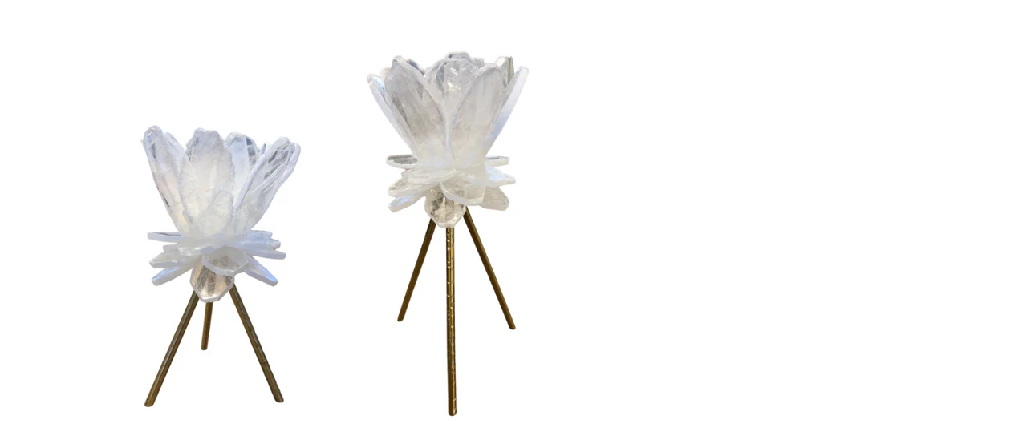

--- FILE ---
content_type: text/html; charset=utf-8
request_url: https://www.keu.mx/products/flor-de-marmol-con-base-de-metal?view=quickview
body_size: 3854
content:

<div class="popup-quick-view">
  <div class="product-quick-view single-product-content"> 
    <div class="row product-image-summary"> 
      <div class="col-md-6 col-sm-6 col-xs-12 product-images shopify-product-gallery">
        <div class="images">
          <figure class="shopify-product-gallery__wrapper owl-items-xl-1 owl-items-lg-1 owl-items-md-1 owl-items-sm-1">
  
  <div class="product-image-wrap">
    <figure data-thumb="//www.keu.mx/cdn/shop/products/1_79b901ab-a806-40c0-b459-bca0f2241b2e_small_crop_center.png?v=1663803630" data-zoom="//www.keu.mx/cdn/shop/products/1_79b901ab-a806-40c0-b459-bca0f2241b2e.png?v=1663803630" class="shopify-product-gallery__image">
      <img width="700" height="" src="//www.keu.mx/cdn/shop/products/1_79b901ab-a806-40c0-b459-bca0f2241b2e_700x_crop_center.png?v=1663803630" 
           class="attachment-shop_single size-shop_single" alt="" title="Flor de Mármol con base de Metal" data-caption="" 
           data-src="//www.keu.mx/cdn/shop/products/1_79b901ab-a806-40c0-b459-bca0f2241b2e.png?v=1663803630" 
           data-large_image="//www.keu.mx/cdn/shop/products/1_79b901ab-a806-40c0-b459-bca0f2241b2e.png?v=1663803630" 
           data-large_image_width="940" 
           data-large_image_height="788" 
           srcset="//www.keu.mx/cdn/shop/products/1_79b901ab-a806-40c0-b459-bca0f2241b2e_700x_crop_center.png?v=1663803630 700w, 
                   //www.keu.mx/cdn/shop/products/1_79b901ab-a806-40c0-b459-bca0f2241b2e_131x131.png?v=1663803630 131w, 
                   //www.keu.mx/cdn/shop/products/1_79b901ab-a806-40c0-b459-bca0f2241b2e_263x300.png?v=1663803630 263w, 
                   //www.keu.mx/cdn/shop/products/1_79b901ab-a806-40c0-b459-bca0f2241b2e_88x100.png?v=1663803630 88w, 
                   //www.keu.mx/cdn/shop/products/1_79b901ab-a806-40c0-b459-bca0f2241b2e_200x230.png?v=1663803630 200w, 
                   //www.keu.mx/cdn/shop/products/1_79b901ab-a806-40c0-b459-bca0f2241b2e_430x490.png?v=1663803630 430w" sizes="(max-width: 700px) 100vw, 700px" />

    </figure>
  </div>
  
  <div class="product-image-wrap">
    <figure data-thumb="//www.keu.mx/cdn/shop/products/A0007658_small_crop_center.png?v=1663803630" data-zoom="//www.keu.mx/cdn/shop/products/A0007658.png?v=1663803630" class="shopify-product-gallery__image">
      <img width="700" height="" src="//www.keu.mx/cdn/shop/products/A0007658_700x_crop_center.png?v=1663803630" 
           class="attachment-shop_single size-shop_single" alt="" title="Flor de Mármol con base de Metal" data-caption="" 
           data-src="//www.keu.mx/cdn/shop/products/A0007658.png?v=1663803630" 
           data-large_image="//www.keu.mx/cdn/shop/products/A0007658.png?v=1663803630" 
           data-large_image_width="940" 
           data-large_image_height="788" 
           srcset="//www.keu.mx/cdn/shop/products/A0007658_700x_crop_center.png?v=1663803630 700w, 
                   //www.keu.mx/cdn/shop/products/A0007658_131x131.png?v=1663803630 131w, 
                   //www.keu.mx/cdn/shop/products/A0007658_263x300.png?v=1663803630 263w, 
                   //www.keu.mx/cdn/shop/products/A0007658_88x100.png?v=1663803630 88w, 
                   //www.keu.mx/cdn/shop/products/A0007658_200x230.png?v=1663803630 200w, 
                   //www.keu.mx/cdn/shop/products/A0007658_430x490.png?v=1663803630 430w" sizes="(max-width: 700px) 100vw, 700px" />

    </figure>
  </div>
  
  <div class="product-image-wrap">
    <figure data-thumb="//www.keu.mx/cdn/shop/products/A0007659_small_crop_center.png?v=1663803630" data-zoom="//www.keu.mx/cdn/shop/products/A0007659.png?v=1663803630" class="shopify-product-gallery__image">
      <img width="700" height="" src="//www.keu.mx/cdn/shop/products/A0007659_700x_crop_center.png?v=1663803630" 
           class="attachment-shop_single size-shop_single" alt="" title="Flor de Mármol con base de Metal" data-caption="" 
           data-src="//www.keu.mx/cdn/shop/products/A0007659.png?v=1663803630" 
           data-large_image="//www.keu.mx/cdn/shop/products/A0007659.png?v=1663803630" 
           data-large_image_width="940" 
           data-large_image_height="788" 
           srcset="//www.keu.mx/cdn/shop/products/A0007659_700x_crop_center.png?v=1663803630 700w, 
                   //www.keu.mx/cdn/shop/products/A0007659_131x131.png?v=1663803630 131w, 
                   //www.keu.mx/cdn/shop/products/A0007659_263x300.png?v=1663803630 263w, 
                   //www.keu.mx/cdn/shop/products/A0007659_88x100.png?v=1663803630 88w, 
                   //www.keu.mx/cdn/shop/products/A0007659_200x230.png?v=1663803630 200w, 
                   //www.keu.mx/cdn/shop/products/A0007659_430x490.png?v=1663803630 430w" sizes="(max-width: 700px) 100vw, 700px" />

    </figure>
  </div>
  
</figure> 
<script type="text/javascript">
  jQuery(".product-quick-view .shopify-product-gallery__wrapper").addClass("owl-carousel").owlCarousel({
    rtl: jQuery("body").hasClass("rtl"),
    items: 1, 
    dots:false,
    nav: true,
    navText: false
  });
</script>
        </div>
        <a href="/products/flor-de-marmol-con-base-de-metal" class="view-details-btn"><span >View details</span></a>
      </div>
      <div class="col-md-6 col-sm-6 col-xs-12 summary entry-summary">
        <div class="summary-inner woodmart-scroll has-scrollbar"> 
          <div class="woodmart-scroll-content">
            <h1 itemprop="name" class="product_title entry-title"> 
              <a href="/products/flor-de-marmol-con-base-de-metal">
                
                Flor de Mármol con base de Metal
                 
              </a>
            </h1>
            
<div class="price-box"> 
              <span class="price">
                 
                <del><span class="shopify-Price-amount amount"><span class="money"><span class=hidden>$4,390.00</span></span></span></del> 
                <ins><span class="shopify-Price-amount amount"><span class="money"><span class=hidden>$3,073.00</span></span></span></ins>
                
              </span>
              <meta itemprop="priceCurrency" content="MXN" /> 
              
              <link itemprop="availability" href="http://schema.org/InStock" />
              
            </div>
            

             
            <div class="shopify-product-details__short-description">
              <div class="short-description">Flor de Mármol de cuarzo selenita con base de Metal
</div>
            </div> 
             
            <div class="product-type-main">  
              <form class="product-form" id="product-form" action="/cart/add" method="post" enctype="multipart/form-data" data-product-id="7788997247127" data-id="flor-de-marmol-con-base-de-metal"> 
                <div id="product-variants" class="product-options" > 
                  <select id="product-selectors" name="id" style="display: none;">
                    
                    
                    <option  selected="selected"  value="42545046028439">Chico - <span class=hidden>$3,073.00</span></option>
                    
                    
                    
                    <option  value="42545046061207">Grande - <span class=hidden>$3,073.00</span></option>
                    
                    
                  </select> 
                </div></form>   
            </div> 
            <div class="product_meta"><span class="sku_wrapper"><b >SKU: </b><span class="sku">7658</span></span><span class="posted_in"><label>Categories: </label><a href="/collections/accesorios" title="">Accesorios</a>,<a href="/collections/decoracion" title="">Decoración</a>,<a href="/collections/lamparas" title="">Lámparas</a></span></div> 
          </div>
          <div class="woodmart-scroll-pane"><div class="woodmart-scroll-slider"></div></div>
        </div>
      </div>
    </div>  
  </div>
</div>
<script>
  Shopify.quickviewOptionsMap = {};
  Shopify.quickviewUpdateOptionsInSelector = function(selectorIndex) {
    switch (selectorIndex) {
      case 0:
        var key = 'root';
        var selector = jQuery('.product-quick-view .single-option-selector:eq(0)');
        break;
      case 1:
        var key = jQuery('.product-quick-view .single-option-selector:eq(0)').val();
        var selector = jQuery('.product-quick-view .single-option-selector:eq(1)');
        break;
      case 2:
        var key = jQuery('.product-quick-view .single-option-selector:eq(0)').val();
        key += ' / ' + jQuery('.product-quick-view .single-option-selector:eq(1)').val();
        var selector = jQuery('.product-quick-view .single-option-selector:eq(2)');
    }
    var initialValue = selector.val();
    selector.empty();
    var availableOptions = Shopify.quickviewOptionsMap[key];
    if (availableOptions && availableOptions.length) {
      for (var i = 0; i < availableOptions.length; i++) {
        var option = availableOptions[i];
        var newOption = jQuery('<option></option>').val(option).html(option);
        selector.append(newOption);
      }
      jQuery('.product-quick-view .swatch[data-option-index="' + selectorIndex + '"] .swatch-element').each(function() {
        if (jQuery.inArray(jQuery(this).attr('data-value'), availableOptions) !== -1) {
          jQuery(this).removeClass('soldout').show().find(':radio').removeAttr('disabled', 'disabled').removeAttr('checked');
        } else {
          jQuery(this).addClass('soldout').hide().find(':radio').removeAttr('checked').attr('disabled', 'disabled');
        }
      });
      if (jQuery.inArray(initialValue, availableOptions) !== -1) {
        selector.val(initialValue);
      }
      selector.trigger('change');
    }
  };
  Shopify.quickviewLinkOptionSelectors = function(product) {
    // Building our mapping object.
    for (var i = 0; i < product.variants.length; i++) {
      var variant = product.variants[i];
      //if (variant.available) {
      // Gathering values for the 1st drop-down.
      Shopify.quickviewOptionsMap['root'] = Shopify.quickviewOptionsMap['root'] || [];
      Shopify.quickviewOptionsMap['root'].push(variant.option1);
      Shopify.quickviewOptionsMap['root'] = Shopify.uniq(Shopify.quickviewOptionsMap['root']);
      // Gathering values for the 2nd drop-down.
      if (product.options.length > 1) {
        var key = variant.option1;
        Shopify.quickviewOptionsMap[key] = Shopify.quickviewOptionsMap[key] || [];
        Shopify.quickviewOptionsMap[key].push(variant.option2);
        Shopify.quickviewOptionsMap[key] = Shopify.uniq(Shopify.quickviewOptionsMap[key]);
      }
      // Gathering values for the 3rd drop-down.
      if (product.options.length === 3) {
        var key = variant.option1 + ' / ' + variant.option2;
        Shopify.quickviewOptionsMap[key] = Shopify.quickviewOptionsMap[key] || [];
        Shopify.quickviewOptionsMap[key].push(variant.option3);
        Shopify.quickviewOptionsMap[key] = Shopify.uniq(Shopify.quickviewOptionsMap[key]);
      }
      //}
    }
    // Update options right away.
    Shopify.quickviewUpdateOptionsInSelector(0);
    if (product.options.length > 1) Shopify.quickviewUpdateOptionsInSelector(1);
    if (product.options.length === 3) Shopify.quickviewUpdateOptionsInSelector(2);
    // When there is an update in the first dropdown.
    jQuery(".product-quick-view .single-option-selector:eq(0)").change(function() {
      Shopify.quickviewUpdateOptionsInSelector(1);
      if (product.options.length === 3) Shopify.quickviewUpdateOptionsInSelector(2);
      return true;
    });
    // When there is an update in the second dropdown.
    jQuery(".product-quick-view .single-option-selector:eq(1)").change(function() {
      if (product.options.length === 3) Shopify.quickviewUpdateOptionsInSelector(2);
      return true;
    });

  }; 
  productsObj.id7788997247127 = {"id":7788997247127,"title":"Flor de Mármol con base de Metal","handle":"flor-de-marmol-con-base-de-metal","description":"Flor de Mármol de cuarzo selenita con base de Metal","published_at":"2022-09-21T19:40:29-04:00","created_at":"2022-09-21T19:40:28-04:00","vendor":"Keu Contemporary Living","type":"Decoración","tags":["Accesorios"],"price":307300,"price_min":307300,"price_max":307300,"available":true,"price_varies":false,"compare_at_price":439000,"compare_at_price_min":439000,"compare_at_price_max":439000,"compare_at_price_varies":false,"variants":[{"id":42545046028439,"title":"Chico","option1":"Chico","option2":null,"option3":null,"sku":"7658","requires_shipping":true,"taxable":true,"featured_image":{"id":37281666629783,"product_id":7788997247127,"position":2,"created_at":"2022-09-21T19:40:29-04:00","updated_at":"2022-09-21T19:40:30-04:00","alt":null,"width":940,"height":788,"src":"\/\/www.keu.mx\/cdn\/shop\/products\/A0007658.png?v=1663803630","variant_ids":[42545046028439]},"available":true,"name":"Flor de Mármol con base de Metal - Chico","public_title":"Chico","options":["Chico"],"price":307300,"weight":0,"compare_at_price":439000,"inventory_management":"shopify","barcode":"","featured_media":{"alt":null,"id":29775824846999,"position":2,"preview_image":{"aspect_ratio":1.193,"height":788,"width":940,"src":"\/\/www.keu.mx\/cdn\/shop\/products\/A0007658.png?v=1663803630"}},"requires_selling_plan":false,"selling_plan_allocations":[]},{"id":42545046061207,"title":"Grande","option1":"Grande","option2":null,"option3":null,"sku":"7659","requires_shipping":true,"taxable":true,"featured_image":{"id":37281666597015,"product_id":7788997247127,"position":3,"created_at":"2022-09-21T19:40:29-04:00","updated_at":"2022-09-21T19:40:30-04:00","alt":null,"width":940,"height":788,"src":"\/\/www.keu.mx\/cdn\/shop\/products\/A0007659.png?v=1663803630","variant_ids":[42545046061207]},"available":true,"name":"Flor de Mármol con base de Metal - Grande","public_title":"Grande","options":["Grande"],"price":307300,"weight":0,"compare_at_price":439000,"inventory_management":"shopify","barcode":"","featured_media":{"alt":null,"id":29775824879767,"position":3,"preview_image":{"aspect_ratio":1.193,"height":788,"width":940,"src":"\/\/www.keu.mx\/cdn\/shop\/products\/A0007659.png?v=1663803630"}},"requires_selling_plan":false,"selling_plan_allocations":[]}],"images":["\/\/www.keu.mx\/cdn\/shop\/products\/1_79b901ab-a806-40c0-b459-bca0f2241b2e.png?v=1663803630","\/\/www.keu.mx\/cdn\/shop\/products\/A0007658.png?v=1663803630","\/\/www.keu.mx\/cdn\/shop\/products\/A0007659.png?v=1663803630"],"featured_image":"\/\/www.keu.mx\/cdn\/shop\/products\/1_79b901ab-a806-40c0-b459-bca0f2241b2e.png?v=1663803630","options":["Tamaño"],"media":[{"alt":null,"id":29775824814231,"position":1,"preview_image":{"aspect_ratio":1.193,"height":788,"width":940,"src":"\/\/www.keu.mx\/cdn\/shop\/products\/1_79b901ab-a806-40c0-b459-bca0f2241b2e.png?v=1663803630"},"aspect_ratio":1.193,"height":788,"media_type":"image","src":"\/\/www.keu.mx\/cdn\/shop\/products\/1_79b901ab-a806-40c0-b459-bca0f2241b2e.png?v=1663803630","width":940},{"alt":null,"id":29775824846999,"position":2,"preview_image":{"aspect_ratio":1.193,"height":788,"width":940,"src":"\/\/www.keu.mx\/cdn\/shop\/products\/A0007658.png?v=1663803630"},"aspect_ratio":1.193,"height":788,"media_type":"image","src":"\/\/www.keu.mx\/cdn\/shop\/products\/A0007658.png?v=1663803630","width":940},{"alt":null,"id":29775824879767,"position":3,"preview_image":{"aspect_ratio":1.193,"height":788,"width":940,"src":"\/\/www.keu.mx\/cdn\/shop\/products\/A0007659.png?v=1663803630"},"aspect_ratio":1.193,"height":788,"media_type":"image","src":"\/\/www.keu.mx\/cdn\/shop\/products\/A0007659.png?v=1663803630","width":940}],"requires_selling_plan":false,"selling_plan_groups":[],"content":"Flor de Mármol de cuarzo selenita con base de Metal"};
  selectCallback = function(variant, selector) {
    if (variant) {
      if (variant.available) {
        if (variant.compare_at_price > variant.price) { 
          $(".price-box .price").html('<del><span class="shopify-Price-amount amount">' + Shopify.formatMoney(variant.compare_at_price, money_format) + "<span></del>" + ' <ins><span class="shopify-Price-amount amount">' + Shopify.formatMoney(variant.price, money_format) + "</span></ins>")
        } else {
          $(".price-box .price").html('<span class="shopify-Price-amount amount">' + Shopify.formatMoney(variant.price, money_format) + "</span>");
        }
        woodmart_settings.enableCurrency && currenciesCallbackSpecial(".price-box span.money"),
          $(".add-to-cart").removeClass("disabled").removeAttr("disabled").html(window.inventory_text.add_to_cart), 
          variant.inventory_management && variant.inventory_quantity <= 0 ? ($("#selected-variant").html(selector.product.title + " - " + variant.title), $("#backorder").removeClass("hidden")) : $("#backorder").addClass("hidden");
        if (variant.inventory_management!=null) {
          $(".product-inventory span.in-stock").text(variant.inventory_quantity + " " + window.inventory_text.in_stock);
        } else {
          $(".product-inventory span.in-stock").text(window.inventory_text.many_in_stock);
        } 
        if(variant.sku != ''){
          $('.sku_wrapper span.sku').text(variant.sku);
        }else{
          $('.sku_wrapper span.sku').text(woodmart_settings.product_data.sku_na);
        }
      }else{
        $("#backorder").addClass("hidden"), $(".product-quick-view .add-to-cart").html(window.inventory_text.sold_out).addClass("disabled").attr("disabled", "disabled");
        $(".product-inventory span.in-stock").text(window.inventory_text.out_of_stock);
        $('.sku_wrapper span.sku').empty();
      }
      if(swatch_color_type == '1' || swatch_color_type == '2'){ 
        var form = $('#' + selector.domIdPrefix).closest('form');
        for (var i=0,length=variant.options.length; i<length; i++) {
          var radioButton = form.find('.swatch[data-option-index="' + i + '"] :radio[value="' + variant.options[i] +'"]');
          if (radioButton.size()) { 
            radioButton.get(0).checked = true;
          }
        } 
      }  
    } 
    if (variant && variant.featured_image) {
      var $mains = $('.shopify-product-gallery__wrapper');
      var n = Shopify.Image.removeProtocol(variant.featured_image.src),
          i = $(".shopify-product-gallery__wrapper .shopify-product-gallery__image").filter('[data-zoom="' + n + '"]').parents( ".owl-item" ).index();
      $mains.trigger('to.owl.carousel', i);
    }
    variant && variant.sku ? $("#sku").removeClass("hidden").find("span").html(variant.sku) : $("#sku").addClass("hidden").find("span").html("");
  };
  convertToSlug= function(e) { 
    return e.toLowerCase().replace(/[^a-z0-9 -]/g, "").replace(/\s+/g, "-").replace(/-+/g, "-")
  };
  jQuery(function($) {
     
    var product = {"id":7788997247127,"title":"Flor de Mármol con base de Metal","handle":"flor-de-marmol-con-base-de-metal","description":"Flor de Mármol de cuarzo selenita con base de Metal","published_at":"2022-09-21T19:40:29-04:00","created_at":"2022-09-21T19:40:28-04:00","vendor":"Keu Contemporary Living","type":"Decoración","tags":["Accesorios"],"price":307300,"price_min":307300,"price_max":307300,"available":true,"price_varies":false,"compare_at_price":439000,"compare_at_price_min":439000,"compare_at_price_max":439000,"compare_at_price_varies":false,"variants":[{"id":42545046028439,"title":"Chico","option1":"Chico","option2":null,"option3":null,"sku":"7658","requires_shipping":true,"taxable":true,"featured_image":{"id":37281666629783,"product_id":7788997247127,"position":2,"created_at":"2022-09-21T19:40:29-04:00","updated_at":"2022-09-21T19:40:30-04:00","alt":null,"width":940,"height":788,"src":"\/\/www.keu.mx\/cdn\/shop\/products\/A0007658.png?v=1663803630","variant_ids":[42545046028439]},"available":true,"name":"Flor de Mármol con base de Metal - Chico","public_title":"Chico","options":["Chico"],"price":307300,"weight":0,"compare_at_price":439000,"inventory_management":"shopify","barcode":"","featured_media":{"alt":null,"id":29775824846999,"position":2,"preview_image":{"aspect_ratio":1.193,"height":788,"width":940,"src":"\/\/www.keu.mx\/cdn\/shop\/products\/A0007658.png?v=1663803630"}},"requires_selling_plan":false,"selling_plan_allocations":[]},{"id":42545046061207,"title":"Grande","option1":"Grande","option2":null,"option3":null,"sku":"7659","requires_shipping":true,"taxable":true,"featured_image":{"id":37281666597015,"product_id":7788997247127,"position":3,"created_at":"2022-09-21T19:40:29-04:00","updated_at":"2022-09-21T19:40:30-04:00","alt":null,"width":940,"height":788,"src":"\/\/www.keu.mx\/cdn\/shop\/products\/A0007659.png?v=1663803630","variant_ids":[42545046061207]},"available":true,"name":"Flor de Mármol con base de Metal - Grande","public_title":"Grande","options":["Grande"],"price":307300,"weight":0,"compare_at_price":439000,"inventory_management":"shopify","barcode":"","featured_media":{"alt":null,"id":29775824879767,"position":3,"preview_image":{"aspect_ratio":1.193,"height":788,"width":940,"src":"\/\/www.keu.mx\/cdn\/shop\/products\/A0007659.png?v=1663803630"}},"requires_selling_plan":false,"selling_plan_allocations":[]}],"images":["\/\/www.keu.mx\/cdn\/shop\/products\/1_79b901ab-a806-40c0-b459-bca0f2241b2e.png?v=1663803630","\/\/www.keu.mx\/cdn\/shop\/products\/A0007658.png?v=1663803630","\/\/www.keu.mx\/cdn\/shop\/products\/A0007659.png?v=1663803630"],"featured_image":"\/\/www.keu.mx\/cdn\/shop\/products\/1_79b901ab-a806-40c0-b459-bca0f2241b2e.png?v=1663803630","options":["Tamaño"],"media":[{"alt":null,"id":29775824814231,"position":1,"preview_image":{"aspect_ratio":1.193,"height":788,"width":940,"src":"\/\/www.keu.mx\/cdn\/shop\/products\/1_79b901ab-a806-40c0-b459-bca0f2241b2e.png?v=1663803630"},"aspect_ratio":1.193,"height":788,"media_type":"image","src":"\/\/www.keu.mx\/cdn\/shop\/products\/1_79b901ab-a806-40c0-b459-bca0f2241b2e.png?v=1663803630","width":940},{"alt":null,"id":29775824846999,"position":2,"preview_image":{"aspect_ratio":1.193,"height":788,"width":940,"src":"\/\/www.keu.mx\/cdn\/shop\/products\/A0007658.png?v=1663803630"},"aspect_ratio":1.193,"height":788,"media_type":"image","src":"\/\/www.keu.mx\/cdn\/shop\/products\/A0007658.png?v=1663803630","width":940},{"alt":null,"id":29775824879767,"position":3,"preview_image":{"aspect_ratio":1.193,"height":788,"width":940,"src":"\/\/www.keu.mx\/cdn\/shop\/products\/A0007659.png?v=1663803630"},"aspect_ratio":1.193,"height":788,"media_type":"image","src":"\/\/www.keu.mx\/cdn\/shop\/products\/A0007659.png?v=1663803630","width":940}],"requires_selling_plan":false,"selling_plan_groups":[],"content":"Flor de Mármol de cuarzo selenita con base de Metal"};
    var layout = $('.product-quick-view'); 
    if (product.variants.length >= 1) { //multiple variants
      for (var i = 0; i < product.variants.length; i++) {
        var variant = product.variants[i];
        var option = '<option value="' + variant.id + '">' + variant.title + '</option>'; 
        layout.find('form.product-form > select').append(option);
      }
      new Shopify.OptionSelectors("product-selectors", {
        product: product,
        onVariantSelected: selectCallback, 
        enableHistoryState: true
      });

      //start of quickview variant;
      var filePath = asset_url.substring(0, asset_url.lastIndexOf('/'));
      var assetUrl = asset_url.substring(0, asset_url.lastIndexOf('/'));
      var options = ""; 
      for (var i = 0; i < product.options.length; i++) {
        options += '<div class="swatch clearfix" data-option-index="' + i + '">';
        options += '<div class="header">' + product.options[i] + ': </div>'; 
        options += '<div class="swatch-content">';
        var is_color = false;
        var is_circle = 'circle';
        if (/Color|Colour/i.test(product.options[i])) {
          is_color = true;
        }
        if (swatch_color_type == '2') {
          is_color = false;
          is_circle = '';
        } 
        var optionValues = new Array();
        for (var j = 0; j < product.variants.length; j++) {
          var variant = product.variants[j];
          var value = variant.options[i];
          if(variant.featured_image && woodmart_settings.product_data.product_swatch_setting == '2'){ 
            var img = variant.featured_image.src.lastIndexOf("."); 
            var vimg = variant.featured_image.src.slice(0, img) + "_50x50_crop_center" + variant.featured_image.src.slice(img); 
          } 
          var valueHandle = convertToSlug(value);
          var forText = 'swatch-7788997247127-' + i + '-' + valueHandle; 
          if (optionValues.indexOf(value) < 0) {
            //not yet inserted
            options += '<div data-value="' + value + '" class="swatch-element '+is_circle+' '+product_swatch_size+' '+(is_color ? "color" : "")+' ' + (is_color ? "color" : "") + valueHandle + (variant.available ? ' available ' : ' soldout ') + '">';

            if (is_color) {
              options += '<div class="tooltip">' + value + '</div>';
            }
            options += '<input id="' + forText + '" type="radio" name="option-' + i + '" value="' + value + '" ' + (j == 0 ? ' checked ' : '') + (variant.available ? '' : ' disabled') + ' />';

            if (is_color) {
              if(vimg && woodmart_settings.product_data.product_swatch_setting == '2'){ 
                options += '<label for="' + forText + '" class="variant-image"><img src="' + vimg + '" class="variant-image" style="max-width:100%;" /><img class="crossed-out" src="' + assetUrl + 'soldout.png" /></label>';
              }else{
                options += '<label for="' + forText + '" style="background-color: ' + valueHandle + '; background-image: url(' + filePath + valueHandle + '.png)"><img class="crossed-out" src="' + assetUrl + 'soldout.png" /></label>';
              }
            } else {
              options += '<label for="' + forText + '">' + value + '<img class="crossed-out" src="' + assetUrl + 'soldout.png" /></label>';
            }
            options += '</div>';
            if (variant.available) {
              $('.product-quick-view .swatch[data-option-index="' + i + '"] .' + valueHandle).removeClass('soldout').addClass('available').find(':radio').removeAttr('disabled');
            }
            optionValues.push(value);
          }
        } 
        options += '</div>';
        options += '</div>';
      }  
      if(swatch_color_type == '1' || swatch_color_type == '2'){ 
        layout.find('form.product-form .product-options > select').after(options);
        layout.find('.swatch :radio').change(function() {
          var optionIndex = $(this).closest('.swatch').attr('data-option-index');
          var optionValue = $(this).val(); 
          $(this)
          .closest('form')
          .find('.single-option-selector')
          .eq(optionIndex)
          .val(optionValue)
          .trigger('change');
        }); 
      }
      if (product.available) {
        Shopify.quickviewOptionsMap = {};
        Shopify.quickviewLinkOptionSelectors(product);
      }
      //end of quickview variant
    } else { //single variant
      layout.find('form.product-form .product-options > select').remove();
      var variant_field = '<input type="hidden" name="id" value="' + product.variants[0].id + '">';
      layout.find('form.product-form').append(variant_field);
    }
     
  });
</script>
